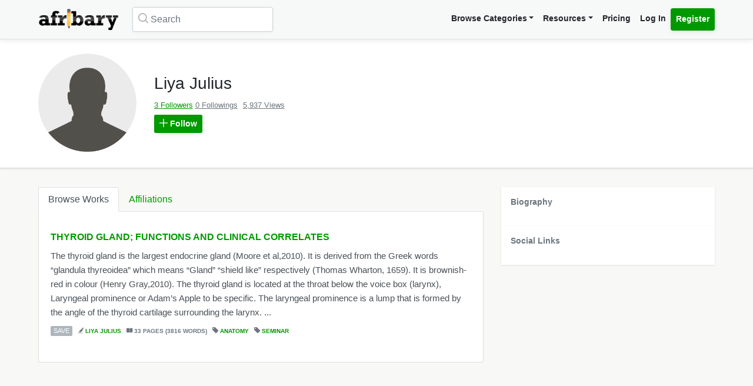

--- FILE ---
content_type: text/html; charset=UTF-8
request_url: https://afribary.com/authors/liya-julius
body_size: 6062
content:
<!DOCTYPE html>
<html lang="en" dir="ltr" mozdisallowselectionprint>
<head>
    <meta charset="UTF-8">
    <meta name="viewport" content="width=device-width, initial-scale=1.0" />

    
    <meta name="csrf-token" content="f6bNEzGZiQQvCrtbHYCWuB5ILMCWpAim4rpIOsUP">

    <meta itemprop="name" content="Liya Julius" />
    <meta itemprop="description" content="Liya Julius&#039;s academic research profile and research papers on Afribary online library." />

    <meta name="description" content="Liya Julius&#039;s academic research profile and research papers on Afribary online library." />
    <meta name="keywords" content=" Afribary, Library, Research, Project, project topics,academic research works,seminar topics, online academic library, thesis,projects,seminars,essays,papers,thesis topics,project materials,essay,writing project,project writing, essay topics" />
    <meta itemprop="image" content="https://afribary.com/authors/liya-julius/photo">
    <meta name="robots" content="index, follow"/>
    <meta name="googlebot" content="index, follow, max-snippet:-1, max-image-preview:large, max-video-preview:-1"/>
    <meta name="bingbot" content="index, follow, max-snippet:-1, max-image-preview:large, max-video-preview:-1"/>
            <link rel="canonical" href="https://afribary.com/authors/liya-julius"/>
            
    <meta name="twitter:card" content="summary_large_image">
    <meta name="twitter:site" content="https://afribary.com/authors/liya-julius">
    <meta name="twitter:title" content="Liya Julius">
    <meta name="twitter:description" content="Liya Julius&#039;s academic research profile and research papers on Afribary online library.">
    <meta name="twitter:creator" content="Afribary">
    <meta name="twitter:image" content="https://afribary.com/authors/liya-julius/photo">
    
    <meta property="og:title" content="Liya Julius" />
    <meta property="og:type" content="website" />
    <meta property="og:url" content="https://afribary.com/authors/liya-julius" />
    <meta property="og:image" content="https://afribary.com/authors/liya-julius/photo" />
    <meta property="og:description" content="Liya Julius&#039;s academic research profile and research papers on Afribary online library." />
    <meta property="og:site_name" content="Afribary" />

    <link rel=preload href="https://afribary.com/fonts/icomoon/fonts/icomoon.ttf?lz63y2" as="font" type="font/ttf" crossorigin>
    <link rel="preload" href="/css/afribary.ui.min.css" as="style">
    <link rel="preload" href="https://afribary.com/js/jquery/jquery-3.6.3.min.js" as="script">

    
    <link rel="shortcut icon" href="https://afribary.com/img/favicon.ico" type="image/x-icon" />
    <link rel="apple-touch-icon" href="https://afribary.com/img/apple-touch-icon.png" />
    <link rel="apple-touch-icon" sizes="57x57" href="https://afribary.com/img/apple-touch-icon-57x57.png" />
    <link rel="apple-touch-icon" sizes="72x72" href="https://afribary.com/img/apple-touch-icon-72x72.png" />
    <link rel="apple-touch-icon" sizes="76x76" href="https://afribary.com/img/apple-touch-icon-76x76.png" />
    <link rel="apple-touch-icon" sizes="114x114" href="https://afribary.com/img/apple-touch-icon-114x114.png" />
    <link rel="apple-touch-icon" sizes="120x120" href="https://afribary.com/img/apple-touch-icon-120x120.png" />
    <link rel="apple-touch-icon" sizes="144x144" href="https://afribary.com/img/apple-touch-icon-144x144.png" />
    <link rel="apple-touch-icon" sizes="152x152" href="https://afribary.com/img/apple-touch-icon-152x152.png" />
    <link rel="apple-touch-icon" sizes="180x180" href="https://afribary.com/img/apple-touch-icon-180x180.png" />

    
    <title>Liya Julius</title>
    <link rel="stylesheet" type="text/css" href="https://afribary.com/css/afribary.ui.min.css">
    <link rel="stylesheet" type="text/css" href="https://afribary.com/css/extras.css">
    <style type="text/css">.footer-section .copyright-links {font-size: .9rem;} .navbar-light .navbar-nav .red-link, .footer-section .copyright-links a.red-link, .footer-section .list-unstyled a.red-link{color: #af5a05} .footer-section li a.text-muted{margin-bottom: 7px;display:block;}</style>

    
    <style type="text/css">
.hero-heading {
    font-size: 1.75rem;
}
</style>

    
    <script src="https://afribary.com/js/jquery/jquery-3.6.3.min.js" type="3f9b496caa7b3f25d6dcfb70-text/javascript"></script>
    <!--[if lt IE 9]>
    <script src="https://oss.maxcdn.com/html5shiv/3.7.2/html5shiv.min.js"></script>
    <script src="https://oss.maxcdn.com/respond/1.4.2/respond.min.js"></script>
    <![endif]-->

    <!-- Google Tag Manager -->
    <script type="3f9b496caa7b3f25d6dcfb70-text/javascript">(function(w,d,s,l,i){w[l]=w[l]||[];w[l].push({'gtm.start':
            new Date().getTime(),event:'gtm.js'});var f=d.getElementsByTagName(s)[0],
            j=d.createElement(s),dl=l!='dataLayer'?'&l='+l:'';j.async=true;j.src=
            'https://www.googletagmanager.com/gtm.js?id='+i+dl;f.parentNode.insertBefore(j,f);
        })(window,document,'script','dataLayer','GTM-N22BHB7');</script>
    <!-- End Google Tag Manager -->

        <!--<script src="https://cdn.onesignal.com/sdks/OneSignalSDK.js" async=""></script>
    <script>
        window.OneSignal = window.OneSignal || [];
        OneSignal.push(function() {
            OneSignal.init({
                appId: "c77aecae-5d32-42d5-a6cd-41380235d83a",
                safari_web_id: "web.onesignal.auto.5bb9a1c9-03c0-4629-b099-1bc8c9257be5",
                notifyButton: {
                    enable: false,
                }
            });
        });
    </script> -->
    
    
        <script async src="https://securepubads.g.doubleclick.net/tag/js/gpt.js" type="3f9b496caa7b3f25d6dcfb70-text/javascript"></script>
        <script type="3f9b496caa7b3f25d6dcfb70-text/javascript">
        window.googletag = window.googletag || {cmd: []};
        googletag.cmd.push(function() {
            googletag.defineSlot('/23212819861/topreadpage', [[728, 90], 'fluid', [750, 100], [320, 50], [468, 60], [970, 90], [950, 90]], 'div-gpt-ad-1732028014573-0').addService(googletag.pubads());
            googletag.pubads().enableSingleRequest();
            googletag.pubads().collapseEmptyDivs();
            googletag.enableServices();
        });
        </script>
        <script async src="https://pagead2.googlesyndication.com/pagead/js/adsbygoogle.js?client=ca-pub-3143548529401804" crossorigin="anonymous" type="3f9b496caa7b3f25d6dcfb70-text/javascript"></script>
    
     
</head>

<body>


<noscript>
    <iframe src="https://www.googletagmanager.com/ns.html?id=GTM-N22BHB7" height="0" width="0" style="display:none;visibility:hidden"></iframe>
</noscript>


    <div class="page-wrap" id="page-content-container">
        <div class="custom-navbar">
    <nav class="navbar navbar-expand-lg navbar-light navbar-light-grey">
        <div class="container">
            <a class="navbar-brand mr-4" href="https://afribary.com"><img src="https://afribary.com/img/logo.png" alt="Afribary" /></a>
            <button class="navbar-toggler" type="button" data-toggle="collapse" data-target="#navbarSupportedContent" aria-controls="navbarSupportedContent" aria-expanded="false" aria-label="Toggle navigation">
                <span class="navbar-toggler-icon"></span>
            </button>

            <div class="collapse navbar-collapse" id="navbarSupportedContent">
                                    <form method="GET" action="https://afribary.com/search" class="form-inline my-2 my-lg-0 mr-auto custom-search-input md left">
                        <input type="text" name="search" id="searchtop" value="" class="form-control mr-sm-2" placeholder="Search" aria-label="Search">
                        <i class="icon-search"></i>
                    </form>
                
                <ul class="navbar-nav ml-auto right">
                    <!-- <li class="nav-item"><a class="nav-link" href="https://afribary.com/works"> Browse Categories </a></li> -->
                    <li class="nav-item dropdown">
                            <a class="nav-link dropdown-toggle" href="#" id="navbarDropdownMenuLinkOne" data-toggle="dropdown" aria-haspopup="true" aria-expanded="false">Browse Categories</a>
                                <div class="dropdown-menu dropdown-menu-right dropright" aria-labelledby="navbarDropdownMenuLinkOne">
                                    <a class="dropdown-item font-weight-bold dropdown-toggle " href="#" id="navbarDropdownMenuLinkTwo" data-toggle="dropdown" aria-haspopup="true" aria-expanded="false"> 
                                        Academic Documents & Papers 
                                    </a>
                                    <div class="dropdown-menu dropdown-menu-left dropdown-submenu" aria-labelledby="navbarDropdownMenuLinkTwo">
                                        <a class="dropdown-item font-weight-bold" href="https://afribary.com/works">Browse Research Works</a>
                                        <a class="dropdown-item font-weight-bold" href="https://afribary.com/study"> Browse Study Materials </a>
                                        <a class="dropdown-item font-weight-bold" href="https://afribary.com/books"> Browse Books </a>
                                        <a class="dropdown-item font-weight-bold" href="https://afribary.com/institutions"> Browse by Institutions </a>
                                    </div>
                                    
                                    <a class="dropdown-item font-weight-bold" href="https://afribary.com/business"> Business Documents & Templates </a>
                                    <a class="dropdown-item font-weight-bold" href="https://afribary.com/legal"> Legal Documents & Templates </a>
                                </div>
                        </li>

                    <li class="nav-item dropdown">
                            <a class="nav-link dropdown-toggle" href="#" id="navbarDropdownMenuLinkOne" data-toggle="dropdown" aria-haspopup="true" aria-expanded="false">Resources</a>
                            <div class="dropdown-menu dropdown-menu-right" aria-labelledby="navbarDropdownMenuLinkOne">
                                <a class="dropdown-item font-weight-bold" href="https://afribary.com/topics"> Get Topics by Field </a>
                                <a class="dropdown-item font-weight-bold" href="https://afribary.com/opportunities"> Scholarships/Opportunities </a>
                                <a class="dropdown-item font-weight-bold" href="https://afribary.com/plagiarism-checker"> Plagiarism Checker Tool </a>
                                <a class="dropdown-item font-weight-bold" href="https://afribary.com/blog"> Blog </a>
                                <a class="dropdown-item font-weight-bold" href="https://afribary.com/knowledge"> Knowledge Base </a>
                                <a class="dropdown-item font-weight-bold" href="https://afribary.com/how-to-order"> How it Works </a>
                                <!-- <a class="dropdown-item font-weight-bold red-link" href="https://afribary.com/write-request?utm_source=afribary.com&utm_campaign=afribary+menu&utm_medium=web"> Hire a Researcher / Writer </a> -->
                            </div>
                        </li>
                    <li class="nav-item"><a class="nav-link" href="https://afribary.com/pricing"> Pricing </a></li>
                                            <li class="nav-item"><a class="nav-link" href="https://afribary.com/login"> Log In </a></li>
                        <li class="nav-item"><a class="nav-link btn btn-primary" href="https://afribary.com/register"> Register </a></li>
                    
                                    </ul>
            </div>
        </div>
    </nav>
</div>
<style>
    .dropdown-menu .dropdown-submenu {
    display: none;
    position: absolute;
    top: 0;
    }
    .dropdown-menu .dropdown-submenu.show {
        display: block;
        left: 100%;
    }
    .navbar-nav .dropdown-menu .dropdown-item {
        margin-top: 0.25rem;
        margin-bottom: 0.25rem;
    }
    @media screen and (max-width: 768px){
        .dropdown-menu .dropdown-submenu.show {
            position: relative;
            left: 0;
        }
    }
</style>

        <section class="hero browse-hero shadow">
            <div class="container">
                <div class="row justify-content-center">
                    <div class="col-md-12 pt-4 pb-4">
                        <div class="row align-items-center">
                            <div class="col-3 col-md-3 col-lg-2 col-xl-2 text-right">
                                                                                                
                                <img class="img-fluid avatar" src="https://cdn.afribary.com/authors/pictures/thumbs/profile/dpic.png" alt="Liya Julius" />
                            </div>
                            <div class="col-9 col-md-9 col-lg-8 col-xl-10 text-left account-overview-card">
                                
                                            <h1 class="hero-heading">Liya Julius</h1>
                                <p class="text-muted account-email"></p>
                                <p class="following-status">
                                     <a href="https://afribary.com/authors/liya-julius/followers" data-title="Followers" data-toggle="lightbox">3 Followers</a>                                      <span>0 Followings</span>                                     <span>5,937 Views</span>
                                </p>

                                                                    <div class="">
                                        <a href="#" onclick="if (!window.__cfRLUnblockHandlers) return false; followUnfollow(event);" class="btn btn-sm btn-primary btnFollowUnfollow" data-formId="author-follow-form-liya-julius" data-followText="Follow" data-unfollowText="Unfollow" id="btn-author-follow-form-liya-julius" data-cf-modified-3f9b496caa7b3f25d6dcfb70-=""><i class="icon-plus" id="icon-author-follow-form-liya-julius"></i> Follow </a>
                                        <form action="https://afribary.com/authors/liya-julius/follow" method="POST" style="display: inline;" id="author-follow-form-liya-julius">
                                            <input type="hidden" name="_token" value="f6bNEzGZiQQvCrtbHYCWuB5ILMCWpAim4rpIOsUP" autocomplete="off">
                                            
                                        </form>
                                    </div>
                                                            </div>
                        </div>
                    </div>
                </div>
            </div>
        </section>

        <section class="section-container">
            <div class="container">
                <div class="row">
                    <div class="col-lg-8 mb-3">
                        
                        <nav class="nav nav-tabs has-2-tabs" id="myTab" role="tablist">
                            <a class="nav-item nav-link text-truncate active" id="nav-works-tab" data-toggle="tab" href="#works" role="tab" aria-controls="nav-works" aria-expanded="true"> Browse Works </a>
                            <a class="nav-item nav-link text-truncate" id="nav-affiliations-tab" data-toggle="tab" href="#affiliations" role="tab" aria-controls="nav-affiliations"> Affiliations </a>
                        </nav>

                        <div class="tab-content" id="nav-tabContent">
                            <div class="tab-pane fade show active" id="works" role="tabpanel" aria-labelledby="nav-works-tab">
                                <div id="works-container">
                                    <div id="works-list">
                                        <div class="topic-listing">
                    <h5 class="topic-title">
                <a href="https://afribary.com/works/thyroid-gland-functions-and-clinical-correlates-4480">THYROID GLAND; FUNCTIONS AND CLINICAL CORRELATES</a>
            </h5>
        
        <p class="topic-abstract">The thyroid gland is the largest endocrine gland (Moore et al,2010). It is derived from the Greek words “glandula thyreoidea” which means “Gland” “shield like” respectively (Thomas Wharton, 1659). It is brownish-red in colour (Henry Gray,2010). The thyroid gland is located at the throat below the voice box (larynx), Laryngeal prominence or Adam’s Apple to be specific. The laryngeal prominence is a lump that is formed by the angle of the thyroid cartilage surrounding the larynx. ...</p>
        <div class="topic-metas">
                                                <a href="#" onclick="if (!window.__cfRLUnblockHandlers) return false; saveUnsave(event);" class="save-button btnSaveUnsave" data-formId="save-work-form-thyroid-gland-functions-and-clinical-correlates-4480" data-saveText="Save" data-unSaveText="Unsave" id="btn-save-work-form-thyroid-gland-functions-and-clinical-correlates-4480" data-cf-modified-3f9b496caa7b3f25d6dcfb70-="">  Save  </a>
                    <form action="https://afribary.com/works/thyroid-gland-functions-and-clinical-correlates-4480/save" method="POST" style="display: inline;" id="save-work-form-thyroid-gland-functions-and-clinical-correlates-4480">
                        <input type="hidden" name="_token" value="f6bNEzGZiQQvCrtbHYCWuB5ILMCWpAim4rpIOsUP" autocomplete="off">
                    </form>
                                        
            <span><i class="icon-author"></i> <a  href="https://afribary.com/authors/liya-julius"> Liya Julius</a></span>
            

                        <span><i class="icon-pages"></i> 33 PAGES (3816 WORDS)</span>
            
            <span><i class="icon-tag-2"></i> <a  href="https://afribary.com/works/fields/medical-health-sciences/sub-fields/anatomy"> Anatomy </a></span>
                            <span><i class="icon-tag-2"></i> <a  href="https://afribary.com/works/fields/medical-health-sciences/sub-fields/anatomy?types[]=seminar"> Seminar</a></span>
                        

            
                    </div>
    </div>
                                                </div>

                                    <div class="text-center">
                                                                            </div>
                                </div>
                            </div>

                            <div class="tab-pane fade" id="affiliations" role="tabpanel" aria-labelledby="nav-affiliations-tab">
                                                            </div>
                        </div>
                    </div>

                    <div class="col-lg-4">
                        <div class="sidebar sidebar-related-topics bg-white shadow">
                            <h6 class="section-title mb-3"> Biography </h6>
                            
                        </div>

                        <div class="sidebar sidebar-related-topics bg-white shadow">
                            <h6 class="section-title mb-3">Social Links</h6>
                                                    </div>
                    </div>
                </div>
            </div>
        </section>
    </div>

    <footer class="footer-section mt-2">
    <div class="container py-4">
        <div class="row">
            <div class="col-12">
                <div class="footer-category-links">
                    <span class="font-weight-bold">SECTIONS: </span> <a href="/business/fields/management-strategy/sub-fields/plans-proposals"> Business Plan Templates </a>
<a href="/works"> Academic Thesis &amp; Papers </a>
<a href="/legal/fields/law-legal/sub-fields/laws-statutes-acts"> Law / Statuses </a>
<a href="/business/fields/human-resources"> HR Templates </a>
<a href="/study"> Study Materials </a>
<a href="/legal/fields/law-legal/sub-fields/court-cases-filings">  Court Cases &amp; Filings </a>
<a href="/business/fields/career/sub-fields/applications-letters"> Applications/Letters </a>
<a href="/business/fields/finance?search=&amp;types%5B%5D=template"> Business Finance Templates </a>
<a href="/business/fields/career"> Career </a>
<a href="/legal/fields/templates-contracts/sub-fields/agreements-contracts">  Agreements &amp; Contracts </a>
<a href="/legal/fields/templates-contracts/sub-fields/policies"> Policies Templates </a>
                </div>
            </div>
        </div>
        <hr/>
        <div class="row">
                    <div class="col-lg-3">
                        <ul class="list-unstyled padding-none">
                            <li class="font-weight-bold mb-3">Resources & Tools</li>
                            <li><a class="text-muted" href="https://afribary.com/works"> Browse Research Works </a></li>
                            <li><a class="text-muted" href="https://afribary.com/business"> Business Documents & Templates </a></li>
                            <li><a class="text-muted" href="https://afribary.com/legal"> Legal Documents & Templates </a></li>
                            <li><a class="text-muted" href="https://afribary.com/study"> Browse Study Materials </a></li>
                            <li><a class="text-muted" href="https://afribary.com/books"> Browse Books </a></li>
                            <li><a class="text-muted" href="https://afribary.com/plagiarism-checker"> Plagiarism Checker Tool </a></li>
                            <li><a class="text-muted" href="https://afribary.com/topics"> Get Topics by Field </a></li>
                        </ul>
                    </div>
                    <div class="col-lg-3">
                        <ul class="list-unstyled padding-none">
                            <li class="font-weight-bold mb-3">Company Info</li>
                            <li><a class="text-muted" href="https://afribary.com/about"> About </a></li>
                            <li><a class="text-muted" href="https://afribary.com/pricing"> Pricing </a></li>
                            <li><a class="text-muted" href="https://afribary.com/blog"> Blog </a></li>
                            <li><a class="text-muted" href="https://afribary.com/grants"> Research Grant </a></li>
                        </ul>
                    </div>
                    <div class="col-lg-3">
                        <ul class="list-unstyled padding-none">
                            <li class="font-weight-bold mb-3">Help</li>
                            <li><a class="text-muted" href="https://afribary.com/contact-us"> Contact </a></li>
                            <li><a class="text-muted" href="https://afribary.com/how-to-order"> How it Works </a></li>
                            <li><a class="text-muted" href="https://afribary.com/faqs"> FAQS </a></li>
                            <li></li>
                            <li><a class="text-muted" href="https://afribary.com/knowledge"> Knowledge Base </a></li>
                        </ul>
                    </div>
                    <div class="col-lg-3">
                        <div class="mb-1 apps">
                            <div class="font-weight-bold mb-3">Get our App</div>
                        <a href="https://play.google.com/store/apps/details?id=com.afribary" title="Afribary Android App"><img src="https://afribary.com/img/socials/play_store.svg" alt="Afribary Android App" /></a>
                        </div>
                                                <a href="" class="btn btn-primary btn-sm mb-2">Create an Account</a>
                        
                        <div class="footer-social">
                            <a href="https://www.facebook.com/afribary" title="Facebook"><img src="https://afribary.com/img/socials/facebook.svg" alt="Facebook" /></a>
                            <a href="https://www.twitter.com/afribary" title="Twitter"><img src="https://afribary.com/img/socials/twitter.svg" alt="Twitter" /></a>
                            <a href="https://www.linkedin.com/company/afribarylimited" title="LinkedIn"><img src="https://afribary.com/img/socials/linkedin.svg" alt="LinkedIn" /></a>
                            <a href="https://www.instagram.com/afribary_" title="Instagram"><img src="https://afribary.com/img/socials/instagram.svg" alt="Instagram" /></a>
                        </div>
                    </div>
                </div>
    </div>
</footer>
<section class="footer-section bg-light">
        <div class="container">
        <div class="row">
            <div class="col-sm-12 col-md-12 col-lg-10 order-2 order-sm-1">
                <p class="copyright-links">
                    <a href="https://afribary.com/privacy-policy"> Privacy Policy </a> |
                    <a href="https://afribary.com/refund-policy"> Refund Policy </a> |
                    <a href="https://afribary.com/terms"> Terms </a> |
                    <a href="https://afribary.com/copyright"> Copyright </a> | 
                    ©  2026, Afribary Limited. All rights reserved.
                </p>
            </div>
        </div>
        </div>
    </section>



<script src="/js/production.min.js" type="3f9b496caa7b3f25d6dcfb70-text/javascript"></script>
<script type="3f9b496caa7b3f25d6dcfb70-text/javascript">
    $(document).ready(function(){
        //sticky header
        $(".custom-navbar").sticky({ topSpacing: 0});

        //Fastclick
        window.addEventListener('load', function() {
            new FastClick(document.body);
        }, false);

        if (location.hash !== '') $('a[href="' + location.hash + '"]').tab('show');
        // remember the hash in the URL without jumping
        $('a[data-toggle="tab"]').on('shown.bs.tab', function(e) {
            if(history.pushState) {
                history.pushState(null, null, '#'+$(e.target).attr('href').substr(1));
            } else {
                location.hash = '#'+$(e.target).attr('href').substr(1);
            }
        });
    });
</script>


    <script src="/js/loadMore.js" type="3f9b496caa7b3f25d6dcfb70-text/javascript"></script>
    <script src="/js/followUnfollow.js" type="3f9b496caa7b3f25d6dcfb70-text/javascript"></script>
    <script src="/js/saveUnsave.js" type="3f9b496caa7b3f25d6dcfb70-text/javascript"></script>
    <script type="3f9b496caa7b3f25d6dcfb70-text/javascript">
        $(document).ready(function() {
                    });

        $(document).on('click', '[data-toggle="lightbox"]', function(event) {
            event.preventDefault();
            $(this).ekkoLightbox({
                showArrows: false
            });
        });
    </script>
<script src="/cdn-cgi/scripts/7d0fa10a/cloudflare-static/rocket-loader.min.js" data-cf-settings="3f9b496caa7b3f25d6dcfb70-|49" defer></script><script defer src="https://static.cloudflareinsights.com/beacon.min.js/vcd15cbe7772f49c399c6a5babf22c1241717689176015" integrity="sha512-ZpsOmlRQV6y907TI0dKBHq9Md29nnaEIPlkf84rnaERnq6zvWvPUqr2ft8M1aS28oN72PdrCzSjY4U6VaAw1EQ==" data-cf-beacon='{"version":"2024.11.0","token":"0d079afc257648118ef67afbc42d4fe8","r":1,"server_timing":{"name":{"cfCacheStatus":true,"cfEdge":true,"cfExtPri":true,"cfL4":true,"cfOrigin":true,"cfSpeedBrain":true},"location_startswith":null}}' crossorigin="anonymous"></script>
</body>
</html>

--- FILE ---
content_type: text/html; charset=utf-8
request_url: https://www.google.com/recaptcha/api2/aframe
body_size: 267
content:
<!DOCTYPE HTML><html><head><meta http-equiv="content-type" content="text/html; charset=UTF-8"></head><body><script nonce="_-RllHY_j3t-qmMICBqqcw">/** Anti-fraud and anti-abuse applications only. See google.com/recaptcha */ try{var clients={'sodar':'https://pagead2.googlesyndication.com/pagead/sodar?'};window.addEventListener("message",function(a){try{if(a.source===window.parent){var b=JSON.parse(a.data);var c=clients[b['id']];if(c){var d=document.createElement('img');d.src=c+b['params']+'&rc='+(localStorage.getItem("rc::a")?sessionStorage.getItem("rc::b"):"");window.document.body.appendChild(d);sessionStorage.setItem("rc::e",parseInt(sessionStorage.getItem("rc::e")||0)+1);localStorage.setItem("rc::h",'1769110210640');}}}catch(b){}});window.parent.postMessage("_grecaptcha_ready", "*");}catch(b){}</script></body></html>